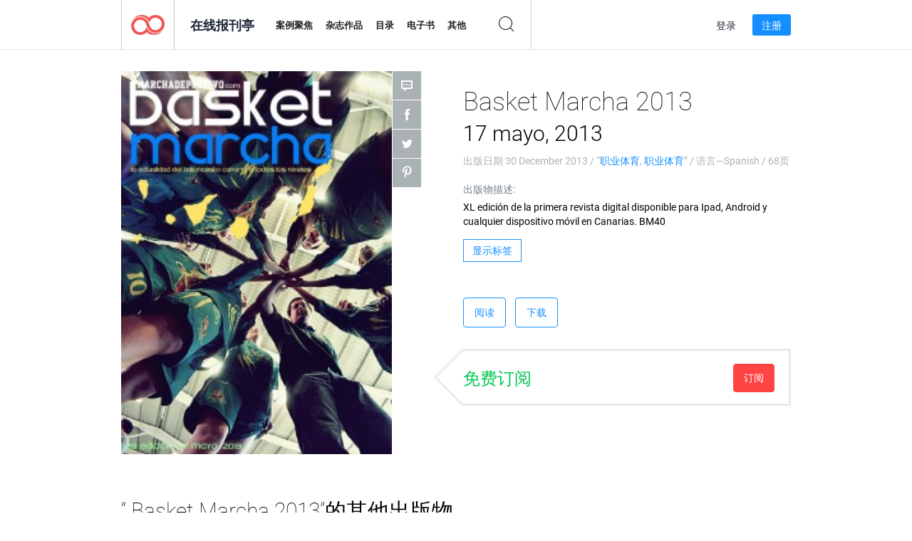

--- FILE ---
content_type: text/html; charset=UTF-8
request_url: https://app.joomag.com/Frontend/WebService/magazines.json.php?isAjax=true&feed=back_issues&set_id=101416&not_include_issue_uid=0634592001388429099&offset=0&limit=4
body_size: 476
content:
{"items":[{"uid":"0028782001387552066","title":"Basket Marcha 2013 20 diciembre, 2013","cover":"https:\/\/s10cdn.joomag.com\/res_mag\/0\/90\/90674\/175890\/thumbs\/3810884.jpg?1558098399","volume":"20 diciembre, 2013","category":"\u804c\u4e1a\u4f53\u80b2","url":"https:\/\/viewer.joomag.com\/basket-marcha-2013-20-diciembre-2013\/0028782001387552066","infoPage":"https:\/\/newsstand.joomag.com\/zh\/basket-marcha-2013-20-diciembre-2013\/0028782001387552066","categoryPage":"https:\/\/newsstand.joomag.com\/zh\/magazines\/men\/pro-sports","magInfo":"https:\/\/newsstand.joomag.com\/zh\/basket-marcha-2013-20-diciembre-2013\/0028782001387552066","width":595,"height":841,"showAdultOverlay":0},{"uid":"0810543001386858128","title":"Basket Marcha 2013 12 diciembre 2013","cover":"https:\/\/s10cdn.joomag.com\/res_mag\/0\/90\/90674\/171824\/thumbs\/3643651.jpg?1558098396","volume":"12 diciembre 2013","category":"\u804c\u4e1a\u4f53\u80b2","url":"https:\/\/viewer.joomag.com\/basket-marcha-2013-12-diciembre-2013\/0810543001386858128","infoPage":"https:\/\/newsstand.joomag.com\/zh\/basket-marcha-2013-12-diciembre-2013\/0810543001386858128","categoryPage":"https:\/\/newsstand.joomag.com\/zh\/magazines\/men\/pro-sports","magInfo":"https:\/\/newsstand.joomag.com\/zh\/basket-marcha-2013-12-diciembre-2013\/0810543001386858128","width":595,"height":841,"showAdultOverlay":0},{"uid":"0220159001386223831","title":"Basket Marcha 2013 05 diciembre, 2013","cover":"https:\/\/s10cdn.joomag.com\/res_mag\/0\/90\/90674\/167528\/thumbs\/3543010.jpg?1558098395","volume":"05 diciembre, 2013","category":"\u804c\u4e1a\u4f53\u80b2","url":"https:\/\/viewer.joomag.com\/basket-marcha-2013-05-diciembre-2013\/0220159001386223831","infoPage":"https:\/\/newsstand.joomag.com\/zh\/basket-marcha-2013-05-diciembre-2013\/0220159001386223831","categoryPage":"https:\/\/newsstand.joomag.com\/zh\/magazines\/men\/pro-sports","magInfo":"https:\/\/newsstand.joomag.com\/zh\/basket-marcha-2013-05-diciembre-2013\/0220159001386223831","width":595,"height":841,"showAdultOverlay":0},{"uid":"0273250001388431574","title":"Basket Marcha 2013 31 octubre, 2013","cover":"https:\/\/s10cdn.joomag.com\/res_mag\/0\/90\/90674\/178433\/thumbs\/3893889.jpg?1558098399","volume":"31 octubre, 2013","category":"\u804c\u4e1a\u4f53\u80b2","url":"https:\/\/viewer.joomag.com\/basket-marcha-2013-31-octubre-2013\/0273250001388431574","infoPage":"https:\/\/newsstand.joomag.com\/zh\/basket-marcha-2013-31-octubre-2013\/0273250001388431574","categoryPage":"https:\/\/newsstand.joomag.com\/zh\/magazines\/men\/pro-sports","magInfo":"https:\/\/newsstand.joomag.com\/zh\/basket-marcha-2013-31-octubre-2013\/0273250001388431574","width":595,"height":841,"showAdultOverlay":0}],"total":34}